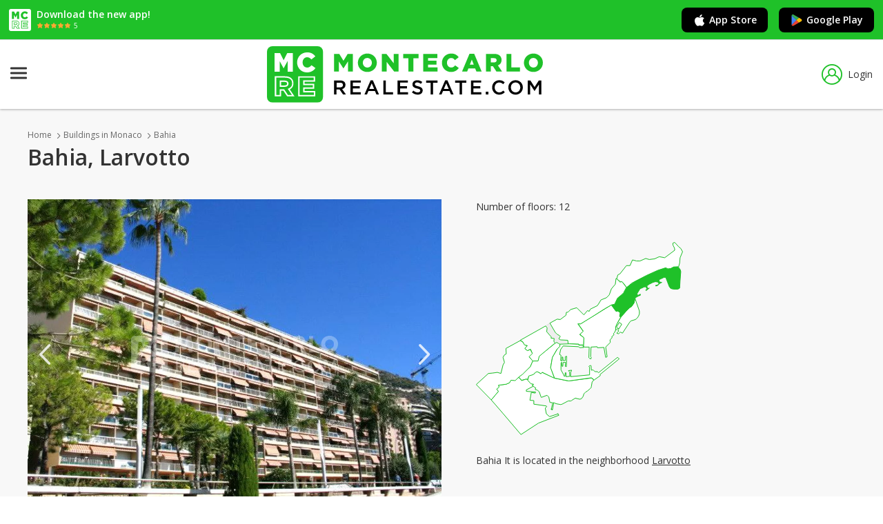

--- FILE ---
content_type: text/html; charset=utf-8
request_url: https://www.montecarlo-realestate.com/en/buildings/monaco/bahia
body_size: 7172
content:
<!DOCTYPE html>
<html lang="en">
<head>
    <meta charset="utf-8" />
    <meta name="viewport" content="width=device-width, initial-scale=1.0" />
    <meta name="format-detection" content="telephone=no">

            <title>Bahia, Larvotto</title>
        <meta name="description" content="Bahia, Larvotto, 39, av. Princesse Grace" />
        <link rel="canonical" href="https://www.montecarlo-realestate.com/en/buildings/monaco/bahia" />
                <link rel="alternate" href="https://www.montecarlo-realestate.com/immeubles/monaco/bahia" hreflang="x-default">
            <link rel="alternate" href="https://www.montecarlo-realestate.com/immeubles/monaco/bahia" hreflang="fr">
            <link rel="alternate" href="https://www.montecarlo-realestate.com/en/buildings/monaco/bahia" hreflang="en">
            <link rel="alternate" href="https://www.montecarlo-realestate.com/it/edifici/monaco/bahia" hreflang="it">
            <link rel="alternate" href="https://www.montecarlo-realestate.com/de/gebaude/monaco/bahia" hreflang="de">
            <link rel="alternate" href="https://www.montecarlo-realestate.com/ru/zdaniya/monaco/bahia" hreflang="ru">


    

        <!-- Didomi -->
        <script type="text/javascript">(function(){function i(e) { if (!window.frames[e]) { if (document.body && document.body.firstChild) { var t = document.body; var n = document.createElement("iframe"); n.style.display = "none"; n.name = e; n.title = e; t.insertBefore(n, t.firstChild) } else { setTimeout(function () { i(e) }, 5) } } }function e(n,o,r,f,s){function e(e, t, n, i) { if (typeof n !== "function") { return } if (!window[o]) { window[o] = [] } var a = false; if (s) { a = s(e, i, n) } if (!a) { window[o].push({ command: e, version: t, callback: n, parameter: i }) } }e.stub=true;e.stubVersion=2;function t(i){if(!window[n]||window[n].stub!==true){return}if(!i.data){return}var a=typeof i.data==="string";var e;try{e = a ? JSON.parse(i.data) : i.data}catch(t){return}if(e[r]){var o=e[r];window[n](o.command,o.version,function(e,t){var n={ };n[f]={returnValue:e,success:t,callId:o.callId};if(i.source){i.source.postMessage(a ? JSON.stringify(n) : n, "*")}},o.parameter)}}if(typeof window[n]!=="function"){window[n] = e;if(window.addEventListener){window.addEventListener("message", t, false)}else{window.attachEvent("onmessage", t)}}}e("__tcfapi","__tcfapiBuffer","__tcfapiCall","__tcfapiReturn");i("__tcfapiLocator")})();</script><script type="text/javascript">    (function(){(function (e) { var r = document.createElement("link"); r.rel = "preconnect"; r.as = "script"; var t = document.createElement("link"); t.rel = "dns-prefetch"; t.as = "script"; var n = document.createElement("script"); n.id = "spcloader"; n.type = "text/javascript"; n["async"] = true; n.charset = "utf-8"; var o = "https://sdk.privacy-center.org/" + e + "/loader.js?target=" + document.location.hostname; if (window.didomiConfig && window.didomiConfig.user) { var i = window.didomiConfig.user; var a = i.country; var c = i.region; if (a) { o = o + "&country=" + a; if (c) { o = o + "&region=" + c } } } r.href = "https://sdk.privacy-center.org/"; t.href = "https://sdk.privacy-center.org/"; n.src = o; var d = document.getElementsByTagName("script")[0]; d.parentNode.insertBefore(r, d); d.parentNode.insertBefore(t, d); d.parentNode.insertBefore(n, d) })("ccbb9faf-6f3a-4699-a499-e08dec395373")})();</script>
        <!-- End Didomi -->

        <!-- Google Tag Manager -->
        <script>
            (function (w, d, s, l, i) {
                w[l] = w[l] || []; w[l].push({
                    'gtm.start':
                        new Date().getTime(), event: 'gtm.js'
                }); var f = d.getElementsByTagName(s)[0],
                    j = d.createElement(s), dl = l != 'dataLayer' ? '&l=' + l : ''; j.async = true; j.src =
                        'https://www.googletagmanager.com/gtm.js?id=' + i + dl; f.parentNode.insertBefore(j, f);
            })(window, document, 'script', 'dataLayer', 'GTM-TQ2BRCC2');</script>
        <!-- End Google Tag Manager -->

        <!-- Matomo Tag Manager -->
        <script>
            var _mtm = window._mtm = window._mtm || [];
            _mtm.push({ 'mtm.startTime': (new Date().getTime()), 'event': 'mtm.Start' });
            var d = document, g = d.createElement('script'), s = d.getElementsByTagName('script')[0];
            g.async = true; g.src = 'https://analytics.zebrasoft.mc/js/container_t8Ts9tCs.js'; s.parentNode.insertBefore(g, s);
        </script>
        <!-- End Matomo Tag Manager -->

        <!-- Clarity -->
        <script type="text/javascript">
            (function (c, l, a, r, i, t, y) {
                c[a] = c[a] || function () { (c[a].q = c[a].q || []).push(arguments) };
                t = l.createElement(r); t.async = 1; t.src = "https://www.clarity.ms/tag/" + i;
                y = l.getElementsByTagName(r)[0]; y.parentNode.insertBefore(t, y);
            })(window, document, "clarity", "script", "4k4xibp7pk");
        </script>
        <!-- End Clarity -->

    

    <link rel="icon" type="image/png" href="/favicon-96x96.png" sizes="96x96" />
    <link rel="icon" type="image/svg+xml" href="/favicon.svg" />
    <link rel="shortcut icon" href="/favicon.ico" />
    <link rel="apple-touch-icon" sizes="180x180" href="/apple-touch-icon.png" />
    <meta name="apple-mobile-web-app-title" content="montecarlo-realestate.com" />
    <link rel="manifest" href="/site.webmanifest" />



    <link rel="stylesheet" href="https://fonts.googleapis.com/css?family=Open+Sans:400,400i,600,600i,700" />
    <link rel="stylesheet" href="/icons/tcIcons.css?v=80ZbHj2YhDWVC125HBqZ7xWCVyWk9vx61jj_xAk7Kl0" type="text/css" />

    
    
        <link rel="stylesheet" href="/css/reset.min.css?v=B6yH-1fTtjWrreImopGsToS01WdCTDHnKFvdL686u8I" type="text/css" />
        <link rel="stylesheet" href="/css/components/components.min.css?v=xxrkSwbUohDcQa_2nslJHfNmS2iDAaqWVUpzATiLsLo" type="text/css" />
    

    
    
     
    
        <link rel="stylesheet" href="/css/pages/detail_edificio.min.css?v=75ZlCvlklU3T_tuC11xnPX619KLNoDOJ5EeWOhB_-O4" type="text/css" />
    



    
    
        <link rel="stylesheet" href="/lib/jquery-ui/jquery-ui.min.css?v=T28br2u5KE8fU1ZAYEOc4MaPlUekF0Z1dnwtDslGljQ" type="text/css" />
        <link rel="stylesheet" href="/lib/jquery-ui/jquery-ui.structure.min.css?v=VXQLvlzcDFAV-z6PC6eqT6cPZzuSqH8lfWtd3WpmplE" type="text/css" />
        <link rel="stylesheet" href="/lib/jquery-ui/jquery-ui.theme.min.css?v=bzZbjJvMNBbOWhW9DGtD73eshec3qd7pnZZDzo2Pv9U" type="text/css" />
        <link rel="stylesheet" href="/lib/slick/slick.min.css?v=jB-AYxAyLISMTJlspWigOzsWz5SHy8zwmu888X4sZD0" type="text/css" />
        <link rel="stylesheet" href="/lib/slick/slick-theme.min.css?v=7OBZA7IcxQSSOxgUcDrSgFKiOS_XVAMEh3kZXLIMhVE" type="text/css" />
        <link rel="stylesheet" href="/css/base.min.css?v=-lOWNUSzy1NH7LqwF11v7kbA2lod94jQKoI6bDre2fM" type="text/css" />
    


    
    
        <script src="/lib/jquery/dist/jquery.min.js?v=T-aPohYXbm0fRYDpJLr-zJ9RmYTswGsahAoIsNiMld4" type="text/javascript"></script>
        <script src="/lib/jquery-validation/dist/jquery.validate.min.js?v=eItLFOyfQ4d_OGzEnGchi2ZMVF8EhGgzS0k7fSOPifQ"></script>
        <script src="/lib/jquery-validation-unobtrusive/jquery.validate.unobtrusive.min.js?v=9GycpJnliUjJDVDqP0UEu_bsm9U-3dnQUH8-3W10vkY"></script>
        <script src="/lib/jquery-ajax-unobtrusive/jquery.unobtrusive-ajax.js?v=Zmy2WbSPs9GYbAQpYBe40-Y-cGxZmaupwthZ5RRb2Wc"></script>
        <script src="/lib/slick/slick.min.js?v=Txg9avPogXGku66aLnf5D1W0JbAT0Fe4Dq3ln5auXQ0"></script>
        <script src="/lib/lazysizes/lazysizes.min.js?v=Jgvv8vAQ_2YBlWGmLcqi_APOg97UY78G9Yj3tDLQRog"></script>
        <script src="/lib/jquery-ui/jquery-ui.min.js?v=otkIM7BCTyc9xtY8EIcyybrBTgHni6yd8y4cbtHZP9g"></script>
        <script src="/js/base.min.js?v=VHFxHvePaz6wiobGTk_tCQOs7wbOy_qL1vOaZ7IB6MQ"></script>
    
    <script src="/lib/tarteaucitron/tarteaucitron_modified.js?v=BqDFvoC2amkiiv2q7xX-zJle3vBIzvy3WK-AxqYxqP8" class="script_tas"></script>
    <script src="https://www.google.com/recaptcha/api.js?hl=en" async defer></script>

</head>
<body>

    
        <!-- Google Tag Manager (noscript) -->
        <noscript>
            <iframe src="https://www.googletagmanager.com/ns.html?id=GTM-TQ2BRCC2"
                    height="0" width="0" style="display:none;visibility:hidden"></iframe>
        </noscript>
        <!-- End Google Tag Manager (noscript) -->
    

    <span id="pageTag" data-controller="Edificio" data-view="Detail"></span>
    <span id="currentCulture" data-route-culture="en"></span>

    


    <div class="bannerApp">
        <div class="bannerApp__wrap">
            <div class="bannerApp__logo"><img src="/images/favicon-reversed.svg?v=2ygOH9xJScJ3y5OT-Jmre1EkcI0mgo7moa0Us7atrOs" /></div>
            <div>
                <p class="bannerApp__text">Download the new app!</p>
                <div class="bannerApp__wrap">
                    <div class="bannerApp__stars"><img src="/images/app-stars.svg?v=k69BvbXYZjtknL45bBZgOw7yj27tmN-WQGhZVW221OI" /></div>
                    <p class="bannerApp__starsText">5</p>
                </div>
            </div>
        </div>
        <div class="bannerApp__wrap">
            <a href="https://apps.apple.com/us/app/montecarlo-real-estate/id6740913682" target="_blank" rel="nofollow" class="bannerApp__button js_apple_button"><i class="icon-brand-apple apple icon"></i>App Store</a>
            <a href="https://play.google.com/store/apps/details?id=com.montecarlo_realestate.android&amp;hl=en" target="_blank" rel="nofollow" class="bannerApp__button js_android_button"><i class="icon-brand-google-play icon"><i class="path1"></i><i class="path2"></i><i class="path3"></i><i class="path4"></i></i>Google Play</a>
        </div>
    </div>

    <script type="text/javascript">
        const userAgent = navigator.userAgent || navigator.vendor || window.opera;
        
        if (/android/i.test(userAgent)) {
            $(".js_apple_button").hide();
        }

        if (/iPad|iPhone|iPod/.test(userAgent) && !window.MSStream) {
            $(".js_android_button").hide();
        }
    </script>

    <header class="header">
        <div class="header__container">
            <a href="/en" class="logo" title="MonteCarlo">
                <img src="/images/mc-logo.svg?v=y4F-sjR9v6FVy5zqHmi1xEWcvJSePAdp87xnbqdnuJM" />
            </a>
            





















<nav role="navigation" class="siteNav">
    <div class="nav__hamburger">
        <input type="checkbox" class="nav__hamburgerInput js_input_hamburger" />
        <div class="nav__hamburgerWrapper">
            <span class="nav__hamburgerBar"></span>
            <span class="nav__hamburgerBar"></span>
            <span class="nav__hamburgerBar"></span>
        </div>
        <div class="nav">
            <ul class="nav__list">
                <li class="nav__item blockList js_blocklist">
                    <div class="nav__submenu nav__status">
                        <a href="/en/houses-and-apartments-for-sale/monaco" rel="nofollow" data-controller="Immobile" class="nav__link js_nav_link">Monaco sales</a>
                        <i class="icon-Dropdown nav__icon"></i>
                        <i class="icon-Dropup nav__icon hide"></i>
                        <div class="nav__dropdown doubleColumn hide">
                            <a href="/en/studios-for-sale/monaco" class="link">Studios</a>
                            <a href="/en/2-rooms-for-sale/monaco" class="link">2 rooms</a>
                            <a href="/en/3-rooms-for-sale/monaco" class="link">3 rooms</a>
                            <a href="/en/4-rooms-for-sale/monaco" class="link">4 rooms</a>
                            <a href="/en/houses-and-apartments-for-sale/monaco?FlNrLocaliN=True" class="link">5&#x2B; rooms</a>
                            <a href="/en/apartments-for-sale/monaco" class="link">Apartments</a>
                            <a href="/en/houses-for-sale/monaco" class="link">Houses</a>
                            <a href="/en/offices-and-commercial-for-sale/monaco" class="link">Offices and Commercial</a>
                            <a href="/en/parkings-and-cellars-for-sale/monaco" class="link">Parkings and Cellars</a>
                            <a href="/en/plots-for-sale/monaco" class="link">Plots</a>
                        </div>
                    </div>
                </li>
                <li class="nav__item blockList js_blocklist">
                    <div class="nav__submenu nav__status">
                        <a href="/en/houses-and-apartments-for-rent/monaco" rel="nofollow" data-controller="Immobile" class="nav__link js_nav_link">Monaco rentals</a>
                        <i class="icon-Dropdown nav__icon"></i>
                        <i class="icon-Dropup nav__icon hide"></i>
                        <div class="nav__dropdown doubleColumn hide">
                            <a href="/en/studios-for-rent/monaco" class="link">Studios</a>
                            <a href="/en/2-rooms-for-rent/monaco" class="link">2 rooms</a>
                            <a href="/en/3-rooms-for-rent/monaco" class="link">3 rooms</a>
                            <a href="/en/4-rooms-for-rent/monaco" class="link">4 rooms</a>
                            <a href="/en/houses-and-apartments-for-rent/monaco?FlNrLocaliN=True" class="link">5&#x2B; rooms</a>
                            <a href="/en/houses-and-apartments-for-rent/monaco" class="link">Houses and Apartments</a>
                            <a href="/en/offices-and-commercial-for-rent/monaco" class="link">Offices and Commercial</a>
                            <a href="/en/parkings-and-cellars-for-rent/monaco" class="link">Parkings and Cellars</a>
                            <a href="/en/plots-for-rent/monaco" class="link">Plots</a>
                            <a href="/en/holiday-houses-for-rent/monaco" class="link">Holiday houses</a>
                        </div>
                    </div>
                </li>
                <li class="nav__item">
                    <a rel="nofollow" data-controller="AroundMonaco" class="nav__link js_nav_link nav__status" href="/en/around-monaco">Around Monaco</a>
                </li>
                <li class="nav__item">
                    <a href="/en/estate-agents/monaco" rel="nofollow" data-controller="Agenzia" class="nav__link js_nav_link nav__status">Real Estate Agencies</a>
                </li>
                <li class="nav__item blockList js_blocklist">
                    <div class="nav__submenu nav__status">
                        <span class="nav__link">Districts and Buildings</span>
                        <i class="icon-Dropdown nav__icon"></i>
                        <i class="icon-Dropup nav__icon hide"></i>
                        <div class="nav__dropdown hide">
                            <a href="/en/neighborhoods/monaco" class="link">Districts of Monaco</a>
                            <a href="/en/buildings/monaco" class="link">Monaco Buildings</a>
                        </div>
                    </div>
                </li>
                    <li class="nav__item">
                        <a href="/en/blog" class="nav__link js_nav_link nav__status">MAGAZINE</a>
                    </li>
            </ul>
                <a class="header__preferiti js_link_favorites" href="/en/favorite-ads"><i  title="Bookmarks" class="js_preferiti_link_icon icon-heart"></i><span class="labelPreferiti">Bookmarks</span></a>
        </div>
    </div>
</nav>

<script>
    checkCookieFavorites();
</script>

                    <a data-modale="false" w="525px" h="569px" class="header__login js_popup" href="/en/membership/login"><i class="icon-user"></i>Login</a>

        </div>
    </header>





    

<div class="overlay"></div>





<div class="centralSection">
    

<div class="detailEdificio__box">
    
<ul class="breadcrumb annunciListing">
        <li class="breadcrumb__list">
                <a href="/en" class="breadcrumb__link">Home</a>
                <i class="icon-ArrowRight icon"></i>
        </li>
        <li class="breadcrumb__list">
                <a href="/en/buildings/monaco" class="breadcrumb__link">Buildings in Monaco</a>
                <i class="icon-ArrowRight icon"></i>
        </li>
        <li class="breadcrumb__list">
                <a href="/en/buildings/monaco/bahia" class="breadcrumb__link">Bahia</a>
                <i class="icon-ArrowRight icon"></i>
        </li>
</ul>
<script type="text/javascript">

    // gestione js_back del breadcrumb
    var iconBack = $("<i class='icon-Arrow_Triangle_reverse icon'</i>");
    $(".breadcrumb__link.js_back").before(iconBack).next().remove();

    //if ($(".header__iconBack").is(".js_back")) {
    //    $("nav").addClass("hide");
    //}

</script>

    <h1 class="headingOne detailEdificio__title">Bahia, Larvotto</h1>

    <div class="detailEdificio__img js_edificio_images">
            <img src="https://img.montecarlo-realestate.com/edifici/detail/E_715_2239/img.jpg" />
            <img src="https://img.montecarlo-realestate.com/edifici/detail/E_715_2240/img.jpg" />
            <img src="https://img.montecarlo-realestate.com/edifici/detail/E_715_2241/img.jpg" />
            <img src="https://img.montecarlo-realestate.com/edifici/detail/E_715_2242/img.jpg" />
            <img src="https://img.montecarlo-realestate.com/edifici/detail/E_715_2243/img.jpg" />
            <img src="https://img.montecarlo-realestate.com/edifici/detail/E_715_2244/img.jpg" />
            <img src="https://img.montecarlo-realestate.com/edifici/detail/E_715_2245/img.jpg" />
            <img src="https://img.montecarlo-realestate.com/edifici/detail/E_715_2246/img.jpg" />
            <img src="https://img.montecarlo-realestate.com/edifici/detail/E_715_2247/img.jpg" />
    </div>
    <div class="detailEdificio__wrap">
        <div class="detailEdificio__infoContainer">
                <span class="detailEdificio__info">Number of floors: 12</span>
        </div>
        <div class="detailEdificio__tagContainer">
        </div>
        <div class="detailEdificio__mapZona">
            <img src="/images/maps-districts/district_2.svg?v=tAZQ1INtPbWJ_3K8Vva7mQsMP2hgkyYuvsHNAG-7YAk" />
        </div>
        <p class="detailEdificio__zonaDescription">Bahia It is located in the neighborhood <a href="/en/neighborhoods/monaco/larvotto" class="link">Larvotto</a></p>
    </div>
</div>

<div class="edificioCollection__box">


    <div class="tab__container">
        <span class="tab active nolink">Latest properties in the building</span>
    </div>



        <p class="paragraph edificioCollection__noresult">No properties found in this building. Here is a selection of properties in the neighbourhood Larvotto</p>
        <div class="edificioCollection">
                
<div class="immobiliCollection__card">
    <div class="cardMini js_card tamper_card tamper_package_illimite ">
        <div class="cardMini__img">
            <img data-src="https://img.montecarlo-realestate.com/annunci/vlis/A_134_6605_748282/foto.jpg" class="lazyload" />
            <a href="/en/properties/mc-tc-134-6605?ref=5" class="cardMini__title js_card_link">BAY HOUSE: SOPHISTICATED MODERN LUXURY ALONG LARVOTTO</a>
            <div class="cardMini__gradient"></div>
        </div>
        <div class="cardMini__infoContainer">

                <span class="cardMini__price">22,800,000 €</span>

                <span class="cardMini__info">268 sqm</span>

                    <span class="cardMini__info">4 Rooms</span>

        </div>
    </div>
</div>
                
<div class="immobiliCollection__card">
    <div class="cardMini js_card tamper_card tamper_package_illimite ">
        <div class="cardMini__img">
            <img data-src="https://img.montecarlo-realestate.com/annunci/vlis/A_142_25043_534196/foto.jpg" class="lazyload" />
            <a href="/en/properties/mc-tc-142-25043?ref=5" class="cardMini__title js_card_link">Nice renovated apartment</a>
            <div class="cardMini__gradient"></div>
        </div>
        <div class="cardMini__infoContainer">

                <span class="cardMini__price">1,995,000 €</span>

                <span class="cardMini__info">45 sqm</span>

                    <span class="cardMini__info">2 Rooms</span>

        </div>
    </div>
</div>
                
<div class="immobiliCollection__card">
    <div class="cardMini js_card tamper_card tamper_package_illimite ">
        <div class="cardMini__img">
            <img data-src="https://img.montecarlo-realestate.com/annunci/vlis/A_61_1921_103040/foto.jpg" class="lazyload" />
            <a href="/en/properties/mc-tc-61-1921?ref=5" class="cardMini__title js_card_link">LARVOTTO - Studio Sea view - Double use</a>
            <div class="cardMini__gradient"></div>
        </div>
        <div class="cardMini__infoContainer">

                <span class="cardMini__price">1,590,000 €</span>

                <span class="cardMini__info">30 sqm</span>

                    <span class="cardMini__info">Studio</span>

        </div>
    </div>
</div>
                
<div class="immobiliCollection__card">
    <div class="cardMini js_card tamper_card tamper_package_alademande ">
        <div class="cardMini__img">
            <img data-src="https://img.montecarlo-realestate.com/annunci/vlis/A_140_31776_770571/foto.jpg" class="lazyload" />
            <a href="/en/properties/mc-tc-140-31776?ref=5" class="cardMini__title js_card_link">Villa La Vigie</a>
            <div class="cardMini__gradient"></div>
        </div>
        <div class="cardMini__infoContainer">

                <span class="cardMini__price">19,900,000 €</span>

                <span class="cardMini__info">580 sqm</span>

                    <span class="cardMini__info">&#x2B;5 rooms</span>

        </div>
    </div>
</div>
                
<div class="immobiliCollection__card">
    <div class="cardMini js_card tamper_card tamper_package_illimiteplus ">
        <div class="cardMini__img">
            <img data-src="https://img.montecarlo-realestate.com/annunci/vlis/A_102_12971_151863/foto.jpg" class="lazyload" />
            <a href="/en/properties/mc-tc-102-12971?ref=5" class="cardMini__title js_card_link">3/4 ROOM APARTMENT - VALLESPIR WITH A BEAUTIFUL SPACE TO RESTORE</a>
            <div class="cardMini__gradient"></div>
        </div>
        <div class="cardMini__infoContainer">

                <span class="cardMini__price">4,500,000 €</span>

                <span class="cardMini__info">138 sqm</span>

                    <span class="cardMini__info">3 Rooms</span>

        </div>
    </div>
</div>
                
<div class="immobiliCollection__card">
    <div class="cardMini js_card tamper_card tamper_package_illimite ">
        <div class="cardMini__img">
            <img data-src="https://img.montecarlo-realestate.com/annunci/vlis/A_100_28103_692095/foto.jpg" class="lazyload" />
            <a href="/en/properties/mc-tc-100-28103?ref=5" class="cardMini__title js_card_link">Villa prestigieuse en bord de mer sur la Presqu&#x2019;&#xEE;le du Larvotto</a>
            <div class="cardMini__gradient"></div>
        </div>
        <div class="cardMini__infoContainer">

                <span class="cardMini__price">300,000 €</span>

                <span class="cardMini__info">680 sqm</span>

                    <span class="cardMini__info">&#x2B;5 rooms</span>

        </div>
    </div>
</div>
                
<div class="immobiliCollection__card">
    <div class="cardMini js_card tamper_card tamper_package_alademande ">
        <div class="cardMini__img">
            <img data-src="https://img.montecarlo-realestate.com/annunci/vlis/A_145_32716_792233/foto.jpg" class="lazyload" />
            <a href="/en/properties/mc-tc-145-32716?ref=5" class="cardMini__title js_card_link">For Rent - Luxurious 4-Room Apartment - Bay House Monaco</a>
            <div class="cardMini__gradient"></div>
        </div>
        <div class="cardMini__infoContainer">

                <span class="cardMini__price">55,000 €</span>

                <span class="cardMini__info">257 sqm</span>

                    <span class="cardMini__info">4 Rooms</span>

        </div>
    </div>
</div>
                
<div class="immobiliCollection__card">
    <div class="cardMini js_card tamper_card tamper_package_illimite ">
        <div class="cardMini__img">
            <img data-src="https://img.montecarlo-realestate.com/annunci/vlis/A_73_33736_814389/foto.jpg" class="lazyload" />
            <a href="/en/properties/mc-tc-73-33736?ref=5" class="cardMini__title js_card_link">ESTORIL - Larvotto - Renovated 1 bedroom with Upscale Finishes</a>
            <div class="cardMini__gradient"></div>
        </div>
        <div class="cardMini__infoContainer">

                <span class="cardMini__price">12,000 €</span>

                <span class="cardMini__info">85 sqm</span>

                    <span class="cardMini__info">2 Rooms</span>

        </div>
    </div>
</div>
                
<div class="immobiliCollection__card">
    <div class="cardMini js_card tamper_card tamper_package_illimiteplus ">
        <div class="cardMini__img">
            <img data-src="https://img.montecarlo-realestate.com/annunci/vlis/A_150_27358_679879/foto.jpg" class="lazyload" />
            <a href="/en/properties/mc-tc-150-27358?ref=5" class="cardMini__title js_card_link">VILLA LA CASCADE</a>
            <div class="cardMini__gradient"></div>
        </div>
        <div class="cardMini__infoContainer">

                <span class="cardMini__price">300,000 €</span>

                <span class="cardMini__info">680 sqm</span>

                    <span class="cardMini__info">&#x2B;5 rooms</span>

        </div>
    </div>
</div>
            <span class="fillCard"></span>
        </div>

</div>


</div>








    

    <footer class="footer">
        <div class="footer__container">
            <div class="footer__list">
                <a href="/en" rel="nofollow" class="footer__logo">
                    <img src="/images/mc-logo-white.svg?v=qJrHTDsb6ripAMEbMvq9jr88hTx8Ry7iV7uGBZal56k" />
                </a>
                <p class="footer__infoSociety">
                    &#xA9; 2026 ImmoSoft SARL
                        <a href="https://www.immotoolbox.com/?utm_source=montecarlo-realestate.com&utm_medium=referral&utm_campaign=footer" target="_blank" rel="nofollow" class="hoverLink">Powered by ImmoToolBox</a>
                </p>
            </div>
            <ul class="footer__list">
                <li class="footer__item ">Information</li>
                    <li>
                        <a class="footer__link hoverLink" rel="nofollow" href="/en/info/who-we-are">Who we are</a>
                    </li>
                    <li>
                        <a class="footer__link hoverLink" rel="nofollow" href="/en/info/contacts">Contact us</a>
                    </li>
                    <li>
                        <a href="/en/neighborhoods/monaco" class="footer__link hoverLink" rel="nofollow">Neighborhoods of Monaco</a>
                    </li>
                    <li>
                        <a href="/en/buildings/monaco" class="footer__link hoverLink" rel="nofollow">Monaco buildings</a>
                    </li>
                        <li>
                            <a href="/en/blog" class="footer__link hoverLink" rel="nofollow">Magazine</a>
                        </li>
            </ul>
            <ul class="footer__list">
                <li class="footer__item ">Terms of Service</li>
                <li>
                    <a class="footer__link hoverLink" rel="nofollow" href="/en/info/terms-and-conditions">General conditions</a>
                </li>
                <li>
                    <a class="footer__link hoverLink js_link_privacy" rel="nofollow" href="/en/info/privacy-policy">Privacy Policy</a>
                </li>
                <li>
                    <a class="footer__link hoverLink" rel="nofollow" href="/en/info/cookie-policy">Cookie policy</a>
                </li>
            </ul>
            <ul class="footer__list">
                <li class="footer__item">Settings</li>
                <li>
                    <div class="footer__settings">
    <div class="footer__select">
        <select class="input js_input" onchange="changeUnitOfMeasure(this)" id="measurement_UnitOfMeasure" name="measurement.UnitOfMeasure">
            <optgroup label="Unit of measure">
                    <option value="mt">sqm</option>
                    <option value="ft">sqft</option>
            </optgroup>
        </select>
    </div>
    <div class="footer__select">
        <select class="input js_input" onchange="changeCulture(this)" data-val="true" data-val-required="The Culture field is required." id="localizer_Culture" name="localizer.Culture">
                <option value="fr" data-url="/immeubles/monaco/bahia">FR</option>
                <option value="en" data-url="/en/buildings/monaco/bahia" selected="selected">EN</option>
                <option value="it" data-url="/it/edifici/monaco/bahia">IT</option>
                <option value="de" data-url="/de/gebaude/monaco/bahia">DE</option>
                <option value="ru" data-url="/ru/zdaniya/monaco/bahia">RU</option>
        </select>
    </div>
</div>

<script type="text/javascript">

    function changeCulture(input) {

        var itm = $(input).find(':selected');
        var url = $(itm).attr('data-url');
        var loc = $(itm).val();

        setCookie('culture', loc, 7);

        window.location.replace(url);
    }

    function changeUnitOfMeasure(input){
        setCookie('unit_of_measure', $(input).val(), 7);

        window.location.reload();
    }

</script>


                </li>
 
                <li class="footer__item social">Follow us</li>
                <li class="footer__social">
                    <a href="https://www.facebook.com/real.estate.montecarlo" target="_blank" rel="nofollow noopener"><i class="icon-facebook"></i></a>
                    <a href="https://twitter.com/mc_realestate" target="_blank" rel="nofollow noopener"><i class="icon-twitter"></i></a>
                    <a href="https://www.instagram.com/montecarlorealestate/" target="_blank" rel="nofollow noopener"><i class="icon-instagram"></i></a>
                    <a href="https://www.pinterest.it/immosoft/monte-carlo-real-estate/" target="_blank" rel="nofollow noopener"><i class="icon-pinterest"></i></a>
                </li>
            </ul>
        </div>
    </footer>

    <div class="alertsContainer js_alerts_container"></div>



    
    
    
    
        <script type="text/javascript" src="/js/detail_edificio.min.js?v=xbHpKLU4ra8YFiiBYUszYayulxMp3jiJItCEPK79X78"></script>
    





</body>
</html>


--- FILE ---
content_type: image/svg+xml
request_url: https://www.montecarlo-realestate.com/images/maps-districts/district_2.svg?v=tAZQ1INtPbWJ_3K8Vva7mQsMP2hgkyYuvsHNAG-7YAk
body_size: 8515
content:
<svg xmlns="http://www.w3.org/2000/svg" width="300.912" height="280.975" viewBox="0 0 300.912 280.975">
  <g id="districts-all-fr.d28c6d03" transform="translate(-41.642 -21.407)">
    <path id="Tracciato_4" data-name="Tracciato 4" d="M42,228.932l17.678-16.118,5.719-.52,7.279-1.04,5.2,1.56,3.12-12.478,2.08-3.64-2.08-7.279,1.56-3.12,3.12-2.08-.52-7.8,20.8-11.438,36.915-21.317,6.239-4.159,10.4-5.719,4.679.52,8.319-6.239.52-4.159,2.6-.52,3.64-3.639,8.839-2.6,10.4,10.4,5.2-6.239,2.6,1.04,1.56-3.12,10.4-5.2,5.2-8.319,7.8-3.12,4.159-4.159,3.12-8.839,5.719-6.759,1.04-8.319,1.04.52,1.56-5.719,3.12-1.56L260.371,55.8h5.2l3.64-8.319,5.719,1.56h5.2l8.319-3.64,5.2,1.56,7.8-1.04L308.2,42.8l7.8,1.56,14.558-10.919v-2.08l-1.04-2.6-1.56-3.12v-2.6l2.6-1.04,5.719,6.239,3.12,2.6,2.6,4.679-3.64,8.839-.52,7.279-1.56,5.719,2.6,4.679.52,2.6-1.04,13.518-.52,10.4-2.6,1.56H329l-4.159-1.04-2.08-2.6-5.2-13.518h-2.6l-6.759,3.12-.52,1.56,1.04,2.08,3.12.52-1.04.52-2.08,1.04-3.12,3.12-2.6.52v-1.04h1.56l2.08-1.04,1.04-1.56-1.56-2.08-3.64-.52-3.639,1.04-5.2,2.6-3.64,2.6,1.56,4.159,1.04-1.04h1.04l-4.679,3.64-.52-1.04,2.08-1.04-.52-1.04-1.56-2.6-2.6.52-5.719,2.6-4.159,6.759.52,3.12,4.159-2.08v1.56l-2.6,1.04-3.12,1.56-2.08,2.08h0l6.343,18.2v4.159l-1.144,3.12-2.08,3.12-2.6,2.08-6.759,2.08-2.08,2.6-9.879,15.078-3.12-1.56-2.6,2.6-2.6-1.04,3.12-3.12-1.56-1.04,1.04-1.56-.52-.52v-.52l1.04.52,4.159-6.759-3.64-2.6-4.159,6.759,2.08,1.56-.52.52-3.12,3.12.52-.52v-5.2l2.08-4.679,5.719-9.359,7.9-9.255,5.1-4.783,2.08-1.04,3.639-5.2,1.56-6.759-1.56,6.759-3.639,5.2-2.08,1.04-5.719,5.719-7.279,8.319h-.52l-5.2,9.359-2.08,4.679v5.2l-.52.52-1.04,2.6-1.56,1.56.52,2.08-3.12,2.6.52,1.56-3.12,3.12.52,3.64-6.759,6.759,2.08,14.038-2.08,1.04-2.6-14.558-9.359.52-.52-1.56-8.839.52-.52,14.038,1.04,1.04-.52.52v1.56l-2.08-.52-1.04-1.04.52-15.6h-7.8l-1.04,1.04-.52-.52-4.159.52-2.08-1.56-22.357-1.04-3.64,5.2-1.56,7.279,2.08,1.04-.52,7.8,2.08.52V188.9h1.04l.52,5.2h3.12v-5.719l2.08-.52-.52,15.078-1.56-.52.52-5.719h-3.64l-.52,5.719h-1.04l-.52-5.719v-.52l-1.04,1.56v9.879l3.64,6.759,1.04,2.6h1.04l.52-5.2h1.04v5.719l5.719-.52-.52-6.239-1.56-2.08,4.679-.52-1.56,3.12v6.239l27.556-2.6V203.976l-1.04-1.56,1.56-1.04h1.56l.52,6.759,2.6-.52,2.6,2.6h3.64l1.56,1.56,27.556-22.357,2.6,2.08L221.9,214.374l.52,1.56-8.839,6.239h-.52l-2.6,3.12-1.04,6.239-.52,2.08-1.56,1.56-3.64,3.12-2.6,1.56-2.6,2.6-1.04,3.639-2.6,3.64-2.6.52-6.239-1.56-5.719,3.64-.52.52h-4.159l-8.839,4.679-2.08.52-5.719-1.04-3.12-1.04-1.04-1.04-2.08,10.919-2.08-1.04,2.08.52-1.56-.52,2.08-9.359-4.159-.52-1.56-7.8-2.6-2.6-8.319,3.12-.52-1.04-2.6-7.279-3.12-2.6h-2.08l-.52-1.56,1.04-1.04-4.679-3.12.52.52-9.879,5.2v2.08l13.518,1.04-.52,1.56-5.719-1.04-2.08,11.438,5.719.52v5.2l18.2,2.6.52,1.04-2.08,2.08,1.56,8.319,4.679,4.159,10.919-3.64.52.52.52-1.56,1.56,2.6-29.636,11.438-25.477,16.638-26.516-31.2L63.837,251.289" fill="#eee" stroke="#ddd" stroke-width="1"/>
    <path id="p_21" d="M459.6,179l6.343,18.2v4.159l-1.144,3.12-2.08,3.12-2.6,2.08-6.759,2.08-2.08,2.6L441.4,229.433l-3.12-1.56-2.6,2.6-2.6-1.04,3.12-3.12-1.56-1.04,1.04-1.56-.52-.52v-.52l1.04.52,4.159-6.759-3.639-2.6-4.159,6.759,2.08,1.56-.52.52-3.12,3.12.52-.52v-5.2l2.08-4.679,5.719-9.359,7.9-9.255,5.1-4.783,2.08-1.04,3.639-5.2L459.6,179" transform="translate(-186.747 -75.371)" fill="#fff" stroke="#1FC129" stroke-width="1"/>
    <path id="p_19" d="M327,224.556h3.64L375.354,197l6.759,9.359,2.6-.52,3.64,2.6-1.04,5.2,1.56,1.04-5.2,9.359-2.08,4.679v5.2l-.52.52-1.04,2.6-1.56,1.56.52,2.08-3.12,2.6.52,1.56-3.12,3.12.52,3.64-6.759,6.759,2.08,14.038-2.08,1.04-2.6-14.558-9.359.52-.52-1.56-8.839.52-.52,14.038,1.04,1.04-.52.52v1.56l-2.08-.52-1.04-1.04.52-15.6h-7.8l-.52-3.12.52-10.4-5.719-5.2,4.679-4.679L327,224.556" transform="translate(-136.82 -84.012)" fill="#fff" stroke="#1FC129" stroke-width="1"/>
    <path id="p_15" d="M161,352.433l16.638-15.078,3.639-8.319h7.279l1.56-6.759,23.4-18.718,2.6-1.56,2.6,1.56,2.6,1.56-.52,2.6-4.159,4.159-6.759,11.958-2.6,14.558,5.719,16.118-17.678-8.839-2.08,2.08-3.12-2.08-4.159-.52-4.159,4.159-6.239,2.08L174,355.553h-2.08l-2.6.52-4.159,1.04L161,352.433" transform="translate(-57.128 -134.419)" fill="#fff" stroke="#1FC129" stroke-width="1"/>
    <path id="p_1" d="M84,432.756l10.4-12.478-2.6-3.12,3.64-3.64-1.56-2.08,11.958-1.56,4.679-2.08,1.56-4.159,6.239.52L124.035,400l4.159,4.679,6.239-2.08,2.08.52,5.2,5.719h3.12l-1.04,3.12,1.04,1.04-9.879,5.2v2.08l13.518,1.04-.52,1.56-5.719-1.04-2.08,11.439,5.719.52v5.2l18.2,2.6.52,1.04-2.08,2.08,1.56,8.319,4.679,4.159,10.919-3.64.52.52.52-1.56,1.56,2.6-29.636,11.438-25.477,16.638-26.516-31.2L84,432.756" transform="translate(-20.163 -181.466)" fill="#fff" stroke="#1FC129" stroke-width="1"/>
    <path id="p_7" d="M42,360.952l17.678-16.118,5.719-.52,7.279-1.04,5.2,1.56,3.12-12.478,2.08-3.639-2.08-7.279,1.56-3.12,3.12-2.08-.52-7.8L105.951,297l3.12,1.56,3.64,4.679,3.64,1.56-3.64,3.64,3.64,3.12L120.51,310l3.64,6.239-5.2,4.679,5.2,5.2v.52l-3.64,8.319-10.919,10.919-5.719,4.159-5.2,5.2-6.239-.52-2.08,3.64-4.679,2.08-11.438,1.56,1.04,2.6-3.64,3.12,2.6,3.12-10.4,12.478L42,360.952" transform="translate(0 -132.019)" fill="#fff" stroke="#1FC129" stroke-width="1"/>
    <path id="p_17" d="M435,75.033l1.56-5.719,3.12-1.56L449.038,55.8h5.2l3.64-8.319,5.719,1.56h5.2l8.319-3.64,5.2,1.56,7.8-1.04,6.759-3.12,7.8,1.56,14.558-10.919v-2.08l-1.04-2.6-1.56-3.12v-2.6l2.6-1.04,5.719,6.239,3.12,2.6,2.6,4.679-3.639,8.839-.52,7.279-1.56,5.719-7.279.52-4.159,2.08-4.159.52-3.12-1.56-11.438,3.64-16.118,7.279L456.837,81.272l-7.279,6.239L442.8,79.192h-2.6L435,75.033" transform="translate(-188.667)" fill="#fff" stroke="#1FC129" stroke-width="1"/>
    <path id="p_2" d="M420,146.113l4.679-1.04,4.159-8.839,9.359-7.8,4.159-7.8,7.8-5.719,4.679-3.12,15.6-7.8,17.158-7.8,10.919-3.64,3.12,1.56,4.159-.52,4.679-2.6h6.759l3.12,4.159.52,2.6-1.04,13.518-.52,10.4-2.6,1.56h-6.239l-4.159-1.04-2.08-2.6-5.2-13.518h-2.6l-6.759,3.12-.52,1.56,1.04,2.08,3.12.52-1.04.52-2.08,1.04-3.12,3.12-2.6.52v-1.04h1.56l2.08-1.04,1.04-1.56-1.56-2.08-3.639-.52-3.64,1.04-5.2,2.6-3.64,2.6,1.56,4.159,1.04-1.04h1.04l-4.679,3.64-.52-1.04,2.08-1.04-.52-1.04-1.56-2.6-2.6.52-5.719,2.6-4.159,6.759.52,3.12,4.159-2.08v1.56l-2.6,1.04-3.12,1.56-2.08,2.08-1.56,6.759-3.639,5.2-2.08,1.04-5.719,5.719-7.8,8.319-1.56-1.04,1.04-5.2-3.64-2.6-2.6.52L420,146.113" transform="translate(-181.466 -33.125)" fill="#1FC129" stroke="#1FC129" stroke-width="1"/>
    <path id="p_6" d="M186,396.478l1.56-6.239,6.759-2.08,3.639-3.64,2.08-.52,5.2,3.12,1.56-2.08,17.678,8.319,20.8,4.159,32.236-4.159h1.04l3.64,2.6-2.6,3.12-1.04,6.239-.52,2.08-1.56,1.56-3.64,3.12-2.6,1.56-2.6,2.6-1.04,3.64-2.6,3.639-2.6.52-6.239-1.56-5.719,3.64-.52.52h-4.159l-8.839,4.679-2.08.52-5.719-1.04-3.12-1.04-1.04-1.04-2.08,10.919-2.08-1.04,2.08.52-1.56-.52,2.08-9.359-4.159-.52-1.56-7.8-2.6-2.6-8.319,3.12-.52-1.04-2.6-7.279-3.12-2.6h-2.08l-.52-1.56,1.04-1.04-4.679-3.12,1.04-2.6-3.64-.52-4.679-5.2" transform="translate(-69.13 -173.785)" fill="#fff" stroke="#1FC129" stroke-width="1"/>
    <path id="p_20" d="M201.915,256,165,276.8h0l3.64,2.08,2.6,4.679,4.159,1.04-3.64,4.159,3.64,3.12,4.679-2.08,2.6,6.239L178,300.714l5.2,6.239H191l1.56-6.759,22.357-18.717.52-.52-1.56-2.6.52-4.159-4.679-.52.52-1.56-6.759-7.8.52-4.159V258.6l-2.08-2.6" transform="translate(-59.049 -112.336)" fill="#fff" stroke="#1FC129" stroke-width="1"/>
    <path id="p_8" d="M248,187.991l10.4-5.719,4.679.52,8.319-6.239.52-4.159,2.6-.52,3.639-3.639,8.839-2.6,10.4,10.4,5.2-6.239,2.6,1.04,1.56-3.12,10.4-5.2,5.2-8.319,7.8-3.12,4.159-4.159,3.12-8.839,5.719-6.759,1.04-8.319,1.56,1.04,4.159,4.159,2.6-.52,1.56,1.56,5.2,6.759-4.159,7.8-3.12,3.12-5.719,4.679-4.159,8.839-4.679,1.04-9.879,5.719-18.717,11.958-16.118,9.879h-4.159l7.8,10.919-5.2,4.679,6.239,4.679-.52,10.4h-6.759v-1.04l-15.6-.52-.52-5.2-9.879-.52h-.52l-2.6-1.56,2.08-3.64-1.04-1.04-3.639-2.08-2.6-2.6L248,187.991" transform="translate(-98.894 -48.487)" fill="#fff" stroke="#1FC129" stroke-width="1"/>
    <path id="p_18" d="M263,321.6l1.56-7.279,3.639-5.2,22.357,1.04,2.08,1.56,4.159-.52.52.52v-3.64h-6.239l-.52-1.56h-2.6l-10.4-.52-14.038.52v3.12l-3.639,3.64L252.6,325.757,250,340.835l5.719,15.078,20.8,4.159,32.756-4.679,4.159,3.12,8.839-6.239-.52-1.56,28.076-22.877-2.6-2.08-27.556,22.357-1.56-1.56h-3.639l-2.6-2.6-2.6.52-.52-6.759h-1.56l-1.56,1.04,1.04,1.56v10.919l-27.556,2.6v-6.239l1.56-3.12-4.679.52,1.56,2.08.52,6.239-5.719.52v-5.719h-1.04l-.52,5.2h-1.04l-1.04-2.6-3.639-6.759v-9.879l1.04-1.56v.52l.52,5.719h1.04l.52-5.719h3.64l-.52,5.719,1.56.52.52-15.078-2.08.52v5.719H268.2l-.52-5.2h-1.04v5.719l-2.08-.52.52-7.8L263,321.6" transform="translate(-99.854 -136.34)" fill="#fff" stroke="#1FC129" stroke-width="1"/>
  </g>
</svg>


--- FILE ---
content_type: image/svg+xml
request_url: https://www.montecarlo-realestate.com/images/mc-logo-white.svg?v=qJrHTDsb6ripAMEbMvq9jr88hTx8Ry7iV7uGBZal56k
body_size: 8904
content:
<?xml version="1.0" encoding="UTF-8"?>
<svg id="Livello_2" data-name="Livello 2" xmlns="http://www.w3.org/2000/svg" viewBox="0 0 654.86 132.99">
  <defs>
    <style>
      .cls-1 {
        fill: #1fc129;
      }

      .cls-2 {
        fill: #fff;
      }
    </style>
  </defs>
  <g id="Livello_1-2" data-name="Livello 1">
    <g>
      <g>
        <g>
          <path class="cls-2" d="M159.33,18.17h12.24l9.97,16.18,9.97-16.18h12.24v41.79h-11.52v-24l-10.66,16.36h-.24l-10.6-16.24v23.88h-11.4V18.17Z"/>
          <path class="cls-2" d="M238.13,60.79c-3.22,0-6.21-.57-8.95-1.7-2.75-1.13-5.11-2.68-7.1-4.63-1.99-1.95-3.55-4.24-4.69-6.86-1.13-2.63-1.7-5.43-1.7-8.42v-.12c0-2.98.57-5.8,1.7-8.45,1.13-2.65,2.72-4.95,4.75-6.92,2.03-1.97,4.42-3.52,7.16-4.66,2.75-1.13,5.73-1.7,8.95-1.7s6.21.57,8.95,1.7c2.75,1.13,5.11,2.68,7.1,4.63,1.99,1.95,3.55,4.24,4.69,6.87,1.13,2.63,1.7,5.43,1.7,8.42v.12c0,2.98-.57,5.8-1.7,8.45-1.13,2.65-2.72,4.95-4.75,6.92-2.03,1.97-4.42,3.52-7.16,4.66s-5.73,1.7-8.95,1.7ZM238.22,50.35c1.6,0,3.05-.3,4.37-.9,1.32-.6,2.43-1.4,3.35-2.42.92-1.01,1.64-2.2,2.15-3.55.52-1.35.78-2.79.78-4.3v-.12c0-1.51-.26-2.94-.78-4.3-.52-1.35-1.26-2.55-2.21-3.58-.96-1.03-2.09-1.86-3.41-2.48-1.32-.62-2.77-.93-4.37-.93s-3.04.3-4.34.9c-1.3.6-2.42,1.4-3.35,2.42s-1.66,2.2-2.15,3.55c-.5,1.35-.75,2.79-.75,4.3v.12c0,1.51.26,2.95.78,4.3.52,1.35,1.25,2.55,2.19,3.58.94,1.04,2.07,1.86,3.38,2.48,1.32.62,2.77.93,4.37.93Z"/>
          <path class="cls-2" d="M272.69,18.17h10.83l17.23,22.09v-22.09h11.4v41.79h-10.17l-17.89-22.92v22.92h-11.4V18.17Z"/>
          <path class="cls-2" d="M335.73,28.32h-12.54v-10.15h36.65v10.15h-12.54v31.64h-11.58v-31.64Z"/>
          <path class="cls-2" d="M370.89,18.17h33.55v9.85h-22.15v6.33h20.06v9.13h-20.06v6.63h22.45v9.85h-33.85V18.17Z"/>
          <path class="cls-2" d="M436.79,60.79c-2.98,0-5.79-.54-8.42-1.61-2.63-1.07-4.91-2.58-6.84-4.51-1.93-1.93-3.46-4.22-4.6-6.86-1.13-2.65-1.7-5.52-1.7-8.63v-.12c0-3.02.56-5.86,1.67-8.51,1.11-2.65,2.65-4.95,4.6-6.92,1.95-1.97,4.27-3.51,6.95-4.63,2.69-1.11,5.62-1.67,8.8-1.67,2.15,0,4.1.21,5.85.63,1.75.42,3.35,1.01,4.81,1.79,1.45.78,2.77,1.7,3.94,2.78,1.17,1.07,2.22,2.25,3.13,3.52l-8.72,6.75c-1.19-1.51-2.51-2.71-3.94-3.58-1.43-.87-3.16-1.31-5.19-1.31-1.47,0-2.82.29-4.03.87-1.21.58-2.26,1.36-3.13,2.36-.88,1-1.56,2.17-2.06,3.52-.5,1.35-.75,2.79-.75,4.3v.12c0,1.55.25,3.01.75,4.39.5,1.37,1.18,2.56,2.06,3.55.87,1,1.92,1.78,3.13,2.36,1.21.58,2.56.87,4.03.87,1.07,0,2.06-.12,2.95-.36.9-.24,1.71-.59,2.45-1.04.74-.46,1.43-.99,2.09-1.61.66-.62,1.3-1.3,1.94-2.06l8.72,6.21c-1,1.35-2.08,2.61-3.25,3.76-1.17,1.15-2.51,2.15-4,2.98-1.49.84-3.16,1.49-5.01,1.97-1.85.48-3.93.72-6.24.72Z"/>
          <path class="cls-2" d="M480.67,17.87h11.16l17.79,42.09h-12.42l-3.04-7.46h-16.12l-2.99,7.46h-12.18l17.79-42.09ZM490.82,43.54l-4.66-11.88-4.72,11.88h9.37Z"/>
          <path class="cls-2" d="M519.65,18.17h19.76c3.22,0,5.95.4,8.18,1.19,2.23.8,4.04,1.91,5.43,3.34,2.47,2.39,3.7,5.63,3.7,9.73v.12c0,3.22-.78,5.89-2.33,8-1.55,2.11-3.64,3.72-6.27,4.84l9.97,14.57h-13.37l-8.42-12.66h-5.07v12.66h-11.58V18.17ZM538.87,38.23c1.99,0,3.52-.45,4.6-1.34,1.07-.9,1.61-2.1,1.61-3.61v-.12c0-1.67-.56-2.91-1.67-3.73-1.11-.82-2.65-1.22-4.6-1.22h-7.58v10.03h7.64Z"/>
          <path class="cls-2" d="M568.54,18.17h11.58v31.64h20.24v10.15h-31.82V18.17Z"/>
          <path class="cls-2" d="M632.29,60.79c-3.22,0-6.21-.57-8.95-1.7-2.75-1.13-5.11-2.68-7.1-4.63-1.99-1.95-3.55-4.24-4.69-6.86-1.13-2.63-1.7-5.43-1.7-8.42v-.12c0-2.98.57-5.8,1.7-8.45,1.13-2.65,2.72-4.95,4.75-6.92,2.03-1.97,4.42-3.52,7.16-4.66,2.75-1.13,5.73-1.7,8.95-1.7s6.21.57,8.95,1.7c2.75,1.13,5.11,2.68,7.1,4.63,1.99,1.95,3.55,4.24,4.69,6.87,1.13,2.63,1.7,5.43,1.7,8.42v.12c0,2.98-.57,5.8-1.7,8.45-1.13,2.65-2.72,4.95-4.75,6.92-2.03,1.97-4.42,3.52-7.16,4.66s-5.73,1.7-8.95,1.7ZM632.38,50.35c1.6,0,3.05-.3,4.37-.9,1.32-.6,2.43-1.4,3.35-2.42s1.64-2.2,2.15-3.55c.52-1.35.78-2.79.78-4.3v-.12c0-1.51-.26-2.94-.78-4.3-.52-1.35-1.26-2.55-2.21-3.58-.96-1.03-2.09-1.86-3.41-2.48-1.32-.62-2.77-.93-4.37-.93s-3.04.3-4.34.9c-1.3.6-2.42,1.4-3.35,2.42-.94,1.01-1.66,2.2-2.15,3.55-.5,1.35-.75,2.79-.75,4.3v.12c0,1.51.26,2.95.78,4.3.52,1.35,1.25,2.55,2.19,3.58.94,1.04,2.07,1.86,3.38,2.48,1.32.62,2.77.93,4.37.93Z"/>
        </g>
        <g>
          <path class="cls-2" d="M159.33,80.78h14.68c4.14,0,7.39,1.22,9.5,3.29,1.74,1.79,2.73,4.23,2.73,7.1v.09c0,5.41-3.25,8.66-7.86,9.98l8.89,12.47h-6.82l-8.09-11.48h-7.25v11.48h-5.79v-32.94ZM173.59,97.11c4.14,0,6.78-2.16,6.78-5.5v-.09c0-3.53-2.54-5.46-6.82-5.46h-8.42v11.06h8.47Z"/>
          <path class="cls-2" d="M198.05,80.78h24.42v5.18h-18.63v8.56h16.52v5.18h-16.52v8.85h18.87v5.18h-24.66v-32.94Z"/>
          <path class="cls-2" d="M245.95,80.55h5.36l14.49,33.17h-6.12l-3.34-7.95h-15.57l-3.39,7.95h-5.93l14.49-33.17ZM254.23,100.64l-5.69-13.17-5.65,13.17h11.34Z"/>
          <path class="cls-2" d="M276.16,80.78h5.79v27.67h17.32v5.27h-23.1v-32.94Z"/>
          <path class="cls-2" d="M309.98,80.78h24.42v5.18h-18.63v8.56h16.52v5.18h-16.52v8.85h18.87v5.18h-24.66v-32.94Z"/>
          <path class="cls-2" d="M344,108.92l3.48-4.14c3.15,2.73,6.3,4.28,10.4,4.28,3.58,0,5.83-1.65,5.83-4.14v-.09c0-2.35-1.32-3.62-7.43-5.03-7.01-1.69-10.96-3.76-10.96-9.83v-.09c0-5.65,4.71-9.55,11.25-9.55,4.8,0,8.61,1.46,11.95,4.14l-3.11,4.38c-2.96-2.21-5.93-3.39-8.94-3.39-3.39,0-5.36,1.74-5.36,3.91v.09c0,2.54,1.51,3.67,7.81,5.18,6.96,1.69,10.59,4.19,10.59,9.65v.09c0,6.16-4.85,9.83-11.76,9.83-5.03,0-9.79-1.74-13.74-5.27Z"/>
          <path class="cls-2" d="M388.42,86.15h-10.45v-5.36h26.73v5.36h-10.45v27.57h-5.83v-27.57Z"/>
          <path class="cls-2" d="M422.95,80.55h5.36l14.49,33.17h-6.12l-3.34-7.95h-15.57l-3.39,7.95h-5.93l14.49-33.17ZM431.23,100.64l-5.69-13.17-5.65,13.17h11.34Z"/>
          <path class="cls-2" d="M457.02,86.15h-10.45v-5.36h26.73v5.36h-10.45v27.57h-5.83v-27.57Z"/>
          <path class="cls-2" d="M484.12,80.78h24.42v5.18h-18.63v8.56h16.52v5.18h-16.52v8.85h18.87v5.18h-24.66v-32.94Z"/>
          <path class="cls-2" d="M519.31,107.27h6.26v6.45h-6.26v-6.45Z"/>
          <path class="cls-2" d="M534.36,97.35v-.09c0-9.36,7.01-17.03,16.99-17.03,6.07,0,9.74,2.12,12.89,5.13l-3.72,4.28c-2.64-2.45-5.46-4.09-9.22-4.09-6.3,0-10.87,5.18-10.87,11.62v.09c0,6.45,4.56,11.72,10.87,11.72,4.05,0,6.63-1.65,9.46-4.28l3.72,3.76c-3.43,3.58-7.2,5.83-13.36,5.83-9.6,0-16.75-7.48-16.75-16.94Z"/>
          <path class="cls-2" d="M572.85,97.35v-.09c0-9.27,7.15-17.03,17.27-17.03s17.17,7.67,17.17,16.94v.09c0,9.27-7.15,17.03-17.27,17.03s-17.17-7.67-17.17-16.94ZM601.22,97.35v-.09c0-6.4-4.66-11.72-11.2-11.72s-11.1,5.22-11.1,11.62v.09c0,6.4,4.66,11.72,11.2,11.72s11.1-5.22,11.1-11.62Z"/>
          <path class="cls-2" d="M619.01,80.78h6.16l10.02,15.57,10.02-15.57h6.16v32.94h-5.79v-23.62l-10.4,15.53h-.19l-10.3-15.43v23.53h-5.69v-32.94Z"/>
        </g>
      </g>
      <g>
        <rect class="cls-2" x="0" y="0" width="132.99" height="132.99" rx="13.17" ry="13.17"/>
        <g>
          <path class="cls-1" d="M17.99,16.08h12.96l8.63,17.14,8.63-17.14h12.96v44.27h-12.21v-25.42l-9.49,17.33-9.42-17.2v25.3h-12.08V16.08Z"/>
          <path class="cls-1" d="M94.9,61.83c-3.24,0-6.29-.58-9.15-1.75-2.86-1.17-5.33-2.8-7.43-4.9-2.1-2.1-3.76-4.58-5-7.46-1.23-2.88-1.85-6-1.85-9.38v-.13c0-3.29.6-6.37,1.82-9.25,1.21-2.88,2.88-5.39,5-7.53,2.12-2.14,4.64-3.82,7.56-5.03,2.92-1.21,6.11-1.82,9.57-1.82,2.34,0,4.45.23,6.36.68,1.9.45,3.64,1.1,5.22,1.95,1.58.84,3.01,1.85,4.28,3.02,1.28,1.17,2.41,2.44,3.41,3.83l-9.47,7.33c-1.3-1.64-2.72-2.94-4.28-3.89-1.56-.95-3.44-1.43-5.64-1.43-1.6,0-3.06.31-4.38.94-1.32.63-2.46,1.48-3.41,2.56-.95,1.08-1.7,2.36-2.24,3.83-.54,1.47-.81,3.03-.81,4.67v.13c0,1.69.27,3.28.81,4.77.54,1.49,1.29,2.78,2.24,3.86.95,1.08,2.09,1.94,3.41,2.56,1.32.63,2.78.94,4.38.94,1.17,0,2.24-.13,3.21-.39.97-.26,1.86-.64,2.66-1.14.8-.5,1.56-1.08,2.27-1.75.71-.67,1.42-1.42,2.11-2.24l9.47,6.75c-1.08,1.47-2.26,2.83-3.54,4.09-1.28,1.26-2.73,2.34-4.35,3.24-1.62.91-3.44,1.62-5.45,2.14-2.01.52-4.27.78-6.78.78Z"/>
          <path class="cls-1" d="M89.03,105.63v-5.28h23.01v-11.67h-23.01v-4.94h25.25v-12.78h-40.05v47.46h40.36v-12.78h-25.56ZM111.32,108.9v6.25h-33.83v-40.96h33.51v6.28h-25.25v11.47h23.01v5.14h-23.01v11.82h25.56Z"/>
          <g>
            <path class="cls-1" d="M54.1,101.98c2.39-1.25,4.35-2.9,5.88-4.97,1.82-2.47,2.73-5.63,2.73-9.35v-.14c0-4.71-1.45-8.55-4.35-11.36-1.62-1.65-3.75-2.95-6.31-3.89-2.53-.88-5.62-1.33-9.23-1.33h-24.28v47.46h15v-13.6h5.28l9.03,13.6h17.5l-11.25-16.42ZM40.68,101.54h-10.29v13.6h-8.49v-40.96h21.05c3.16,0,5.9.4,8.14,1.18,2.15.78,3.86,1.82,5.12,3.13,2.29,2.23,3.39,5.19,3.39,9.18,0,3.02-.72,5.52-2.14,7.42-1.43,1.98-3.41,3.5-5.9,4.54l-2.24.97,9.95,14.54h-9.55l-9.03-13.6Z"/>
            <path class="cls-1" d="M51.04,88.34c0-2.45-.88-4.34-2.62-5.63-1.56-1.12-3.61-1.69-6.1-1.69h-11.93v14.77h11.98c2.6,0,4.69-.65,6.22-1.92,1.6-1.32,2.44-3.19,2.44-5.41v-.11ZM47.65,88.44c0,1.25-.4,2.19-1.28,2.9-.91.77-2.3,1.16-4.12,1.16h-8.72v-8.24h8.66c1.79,0,3.21.37,4.17,1.08.85.62,1.28,1.59,1.28,2.98v.11Z"/>
          </g>
        </g>
      </g>
    </g>
  </g>
</svg>

--- FILE ---
content_type: image/svg+xml
request_url: https://www.montecarlo-realestate.com/images/favicon-reversed.svg?v=2ygOH9xJScJ3y5OT-Jmre1EkcI0mgo7moa0Us7atrOs
body_size: 2123
content:
<?xml version="1.0" encoding="UTF-8"?>
<svg id="SvgjsSvg1017" xmlns="http://www.w3.org/2000/svg" xmlns:svgjs="http://svgjs.dev/svgjs" version="1.1" viewBox="0 0 195.2 195.2">
  <!-- Generator: Adobe Illustrator 29.5.1, SVG Export Plug-In . SVG Version: 2.1.0 Build 141)  -->
  <defs>
    <style>
      .st0 {
        fill: #1fc129;
      }

      .st1 {
        fill: #fff;
      }
    </style>
  </defs>
  <g id="SvgjsG1016">
    <g>
      <rect class="st1" width="195.2" height="195.2" rx="19.3" ry="19.3"/>
      <g>
        <path class="st0" d="M26.4,23.6h19l12.7,25.2,12.7-25.2h19v65h-17.9v-37.3l-13.9,25.4-13.8-25.2v37.1h-17.7V23.6h0Z"/>
        <path class="st0" d="M139.3,90.8c-4.8,0-9.2-.9-13.4-2.6-4.2-1.7-7.8-4.1-10.9-7.2-3.1-3.1-5.5-6.7-7.3-10.9-1.8-4.2-2.7-8.8-2.7-13.8v-.2c0-4.8.9-9.4,2.7-13.6,1.8-4.2,4.2-7.9,7.3-11s6.8-5.6,11.1-7.4c4.3-1.8,9-2.7,14.1-2.7s6.5.3,9.3,1c2.8.7,5.4,1.6,7.7,2.9,2.3,1.2,4.4,2.7,6.3,4.4,1.9,1.7,3.5,3.6,5,5.6l-13.9,10.8c-1.9-2.4-4-4.3-6.3-5.7s-5.1-2.1-8.3-2.1-4.5.5-6.4,1.4c-1.9.9-3.6,2.2-5,3.8-1.4,1.6-2.5,3.5-3.3,5.6-.8,2.2-1.2,4.5-1.2,6.9v.2c0,2.5.4,4.8,1.2,7,.8,2.2,1.9,4.1,3.3,5.7,1.4,1.6,3.1,2.8,5,3.8,1.9.9,4.1,1.4,6.4,1.4s3.3-.2,4.7-.6c1.4-.4,2.7-.9,3.9-1.7,1.2-.7,2.3-1.6,3.3-2.6,1.1-1,2.1-2.1,3.1-3.3l13.9,9.9c-1.6,2.2-3.3,4.2-5.2,6s-4,3.4-6.4,4.8-5.1,2.4-8,3.1-6.3,1.1-9.9,1.1h0Z"/>
        <path class="st0" d="M130.7,155.1v-7.8h33.8v-17.1h-33.8v-7.3h37.1v-18.8h-58.8v69.7h59.2v-18.8h-37.5ZM163.4,159.9v9.2h-49.7v-60.1h49.2v9.2h-37.1v16.8h33.8v7.6h-33.8v17.4h37.5Z"/>
        <g>
          <path class="st0" d="M79.4,149.7c3.5-1.8,6.4-4.2,8.6-7.3,2.7-3.6,4-8.3,4-13.7v-.2c0-6.9-2.1-12.6-6.4-16.7-2.4-2.4-5.5-4.3-9.3-5.7-3.7-1.3-8.2-2-13.5-2H27.2v69.7h22v-20h7.8l13.3,20h25.7l-16.5-24.1h0ZM59.7,149.1h-15.1v20h-12.5v-60.1h30.9c4.6,0,8.7.6,11.9,1.7,3.2,1.2,5.7,2.7,7.5,4.6,3.4,3.3,5,7.6,5,13.5s-1.1,8.1-3.1,10.9c-2.1,2.9-5,5.1-8.7,6.7l-3.3,1.4,14.6,21.3h-14l-13.3-20h0Z"/>
          <path class="st0" d="M74.9,129.7c0-3.6-1.3-6.4-3.8-8.3-2.3-1.7-5.3-2.5-9-2.5h-17.5v21.7h17.6c3.8,0,6.9-.9,9.1-2.8,2.3-1.9,3.6-4.7,3.6-7.9v-.2h0ZM69.9,129.8c0,1.8-.6,3.2-1.9,4.2-1.3,1.1-3.4,1.7-6,1.7h-12.8v-12.1h12.7c2.6,0,4.7.5,6.1,1.6,1.2.9,1.9,2.3,1.9,4.4v.2h0Z"/>
        </g>
      </g>
    </g>
  </g>
</svg>